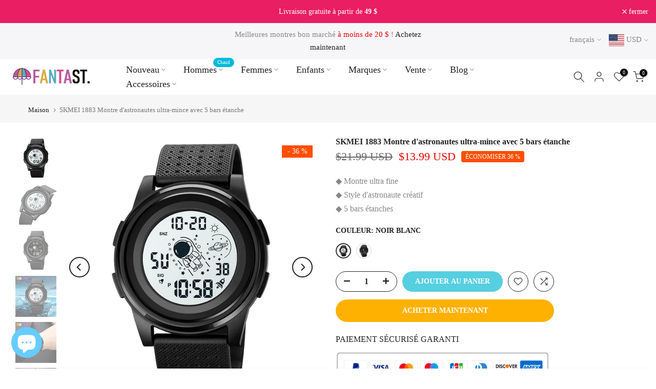

--- FILE ---
content_type: text/html; charset=utf-8
request_url: https://www.fantastreet.com/fr/search/?type=product&options%5Bunavailable_products%5D=last&options%5Bprefix%5D=none&q=vendor%3ASKMEI%20-id%3A7905757724927&section_id=template--16772359913727__product-recommendations
body_size: 2276
content:
<div id="shopify-section-template--16772359913727__product-recommendations" class="shopify-section t4s-section id_product-recommendations"><!-- sections/product-recommendation.liquid --><div class="t4s-section-inner t4s_nt_se_template--16772359913727__product-recommendations t4s_se_template--16772359913727__product-recommendations t4s-container-fluid "   style="--bg-color: ;--bg-gradient: ;--border-cl: ;--mg-top: 0px;--mg-right: 20px;--mg-bottom: 50px;--mg-left:20px;--pd-top: ;--pd-right: ;--pd-bottom: ;--pd-left: ;--mgtb-top: 0px;--mgtb-right: 15px;--mgtb-bottom: 40px;--mgtb-left: 15px;--pdtb-top: ;--pdtb-right: ;--pdtb-bottom: ;--pdtb-left: ;--mgmb-top: 0px;--mgmb-right: 10px;--mgmb-bottom: 30px;--mgmb-left: 10px;--pdmb-top: ;--pdmb-right: ;--pdmb-bottom: ;--pdmb-left: ;" ><link href="//www.fantastreet.com/cdn/shop/t/7/assets/top-head.css?v=37867058972263844251693448490" rel="stylesheet" type="text/css" media="all" />
	<div timeline hdt-reveal="slide-in" class="t4s-top-heading t4s_des_title_2 t4s-text-center " style="--heading-height: px;--tophead_mb: 30px;"><div class="heading-testimonials-star ">
		
		<h3 class="t4s-section-title t4s-title"><span>Tu pourrais aussi aimer</span></h3></div></div><div data-t4s-resizeobserver class="t4s-flicky-slider t4s_box_pr_slider t4s-products t4s-text-default t4s_rationt t4s_position_8 t4s_nt_cover t4s-slider-btn-style-outline t4s-slider-btn-round t4s-slider-btn-small t4s-slider-btn-cl-dark t4s-slider-btn-vi-1 t4s-slider-btn-hidden-mobile-true   t4s-row t4s-row-cols-lg-4 t4s-row-cols-md-2 t4s-row-cols-2 t4s-gx-md-30 t4s-gy-md-30 t4s-gx-10 t4s-gy-10 flickityt4s flickityt4s-later" data-flickityt4s-js='{"setPrevNextButtons":true,"arrowIcon":"1","imagesLoaded": 0,"adaptiveHeight": 0, "contain": 1, "groupCells": "100%", "dragThreshold" : 5, "cellAlign": "left","wrapAround": true,"prevNextButtons": true,"percentPosition": 1,"pageDots": false, "autoPlay" : 0, "pauseAutoPlayOnHover" : true }' style="--space-dots: 10px;--flickity-btn-pos: 30px;--flickity-btn-pos-mb: 10px;"><div class="t4s-product t4s-pr-grid t4s-pr-style1 t4s-pr-8164250059007  t4s-col-item" data-product-options='{ "id":"8164250059007","cusQty":"1","available":true, "handle":"rose-gold-stainless-steel-watch-band-for-skmei-1370", "isDefault": true, "VariantFirstID": 44187645837567, "customBadge":null, "customBadgeHandle":null,"dateStart":1690600350, "compare_at_price":null,"price":400, "isPreoder":false,"isExternal":false,"image2":false,"isGrouped":false,"maxQuantity":1 }'>
  <div class="t4s-product-wrapper" timeline hdt-reveal="slide-in">
    <div data-cacl-slide class="t4s-product-inner t4s-pr t4s-oh"><div class="t4s-product-img t4s_ratio" data-style="--aspect-ratioapt: 1.0">
    <img data-pr-img class="t4s-product-main-img lazyloadt4s" loading="lazy" src="[data-uri]" data-src="//www.fantastreet.com/cdn/shop/files/watch-band.jpg?v=1690600351&width=1" data-widths="[100,200,330,400,500,600,700,800,900]" data-optimumx="2" data-sizes="auto" width="800" height="800" alt="Bracelet de montre en acier inoxydable or rose pour SKMEI 1370">
    <span class="lazyloadt4s-loader"></span>
    <div data-replace-img2></div>
    <noscript><img class="t4s-product-main-img" loading="lazy" src="//www.fantastreet.com/cdn/shop/files/watch-band.jpg?v=1690600351&width=600"  alt="Bracelet de montre en acier inoxydable or rose pour SKMEI 1370"></noscript>
</div><div data-product-badge data-sort="sale,new,soldout,preOrder,custom" class="t4s-product-badge"></div>
      <div class="t4s-product-btns">
         <div data-replace-quickview></div>
         <div data-replace-atc data-has-qty></div>
      </div>
      <div class="t4s-product-btns2"><div data-replace-wishlist data-tooltip="right"></div><div data-replace-compare data-tooltip="right"></div>
      </div><a data-pr-href class="t4s-full-width-link" href="/fr/products/rose-gold-stainless-steel-watch-band-for-skmei-1370?_pos=1&_sid=b6f2406a3&_ss=r"></a>
    </div>
    <div class="t4s-product-info">
      <div class="t4s-product-info__inner"><h3 class="t4s-product-title"><a data-pr-href href="/fr/products/rose-gold-stainless-steel-watch-band-for-skmei-1370?_pos=1&_sid=b6f2406a3&_ss=r">Bracelet de montre en acier inoxydable or rose pour SKMEI 1370</a></h3><div class="t4s-product-price"data-pr-price data-product-price><span class=money>$4.00 USD</span>
</div><div class="t4s-product-rating"><div class="loox-rating t4s-grid-rating" data-id="8164250059007" data-rating="" data-raters=""></div></div></div>
    </div>
  </div></div><div class="t4s-product t4s-pr-grid t4s-pr-style1 t4s-pr-7935962218751  t4s-col-item" data-product-options='{ "id":"7935962218751","cusQty":"1","available":true, "handle":"skmei-2032-minimalist-watch-for-men-w-leather-band", "isDefault": false, "VariantFirstID": 43734360097023, "customBadge":null, "customBadgeHandle":null,"dateStart":1673363168, "compare_at_price":2799,"price":1199, "isPreoder":false,"isExternal":false,"image2":"\/\/www.fantastreet.com\/cdn\/shop\/products\/SKMEI2032-06.jpg?v=1673363264\u0026width=1","alt":"SKMEI 2032 Montre minimaliste pour homme avec bracelet en cuir","isGrouped":false,"maxQuantity":9999 }'>
  <div class="t4s-product-wrapper" timeline hdt-reveal="slide-in">
    <div data-cacl-slide class="t4s-product-inner t4s-pr t4s-oh"><div class="t4s-product-img t4s_ratio" data-style="--aspect-ratioapt: 1.0">
    <img data-pr-img class="t4s-product-main-img lazyloadt4s" loading="lazy" src="[data-uri]" data-src="//www.fantastreet.com/cdn/shop/products/SKMEI2032-03.jpg?v=1673363264&width=1" data-widths="[100,200,330,400,500,600,700,800,900]" data-optimumx="2" data-sizes="auto" width="800" height="800" alt="SKMEI 2032 Montre minimaliste pour homme avec bracelet en cuir">
    <span class="lazyloadt4s-loader"></span>
    <div data-replace-img2></div>
    <noscript><img class="t4s-product-main-img" loading="lazy" src="//www.fantastreet.com/cdn/shop/products/SKMEI2032-03.jpg?v=1673363264&width=600"  alt="SKMEI 2032 Montre minimaliste pour homme avec bracelet en cuir"></noscript>
</div><div data-product-badge data-sort="sale,new,soldout,preOrder,custom" class="t4s-product-badge"></div>
      <div class="t4s-product-btns">
         <div data-replace-quickview></div>
         <div data-replace-atc data-has-qty></div>
      </div>
      <div class="t4s-product-btns2"><div data-replace-wishlist data-tooltip="right"></div><div data-replace-compare data-tooltip="right"></div>
      </div><a data-pr-href class="t4s-full-width-link" href="/fr/products/skmei-2032-minimalist-watch-for-men-w-leather-band?_pos=2&_sid=b6f2406a3&_ss=r"></a>
    </div>
    <div class="t4s-product-info">
      <div class="t4s-product-info__inner"><h3 class="t4s-product-title"><a data-pr-href href="/fr/products/skmei-2032-minimalist-watch-for-men-w-leather-band?_pos=2&_sid=b6f2406a3&_ss=r">SKMEI 2032 Montre minimaliste pour homme avec bracelet en cuir</a></h3><div class="t4s-product-price"data-pr-price data-product-price><del><span class=money>$27.99 USD</span></del><ins><span class=money>$11.99 USD</span></ins></div><div class="t4s-product-rating"><div class="loox-rating t4s-grid-rating" data-id="7935962218751" data-rating="5.0" data-raters="1"></div></div><div class="t4s-product-colors" data-color-options='{ "color_count":5, "color_variants":["Montre à cadran bleu avec boîtier noir","Montre Café Or","Montre à cadran blanc et boîtier noir","Montre à cadran vert avec boîtier noir","Montre noire"], "color_variants_avai":["Montre à cadran bleu avec boîtier noir","Montre Café Or","Montre à cadran blanc et boîtier noir","Montre à cadran vert avec boîtier noir","Montre noire"], "color_variants_handle":["montre-a-cadran-bleu-avec-boitier-noir","montre-cafe-or","montre-a-cadran-blanc-et-boitier-noir","montre-a-cadran-vert-avec-boitier-noir","montre-noire"], "img_variants":["\/\/www.fantastreet.com\/cdn\/shop\/products\/SKMEI2032-03.jpg?v=1673363264","\/\/www.fantastreet.com\/cdn\/shop\/products\/SKMEI2032-01.jpg?v=1673363264","\/\/www.fantastreet.com\/cdn\/shop\/products\/SKMEI2032-02.jpg?v=1673363264","\/\/www.fantastreet.com\/cdn\/shop\/products\/SKMEI2032-04.jpg?v=1673363264","\/\/www.fantastreet.com\/cdn\/shop\/products\/SKMEI2032-05.jpg?v=1673363264"], "id_variants":[43734360097023,43734360129791,43734360162559,43734360195327,43734360228095], "img_ratios":[1.0,1.0,1.0,1.0,1.0], "img_options":["Montre à cadran bleu avec boîtier noir","Montre Café Or","Montre à cadran blanc et boîtier noir","Montre à cadran vert avec boîtier noir","Montre noire"] }'><span class="t4s-pr-color__item"><span class="t4s-pr-color__value bg_color_ntloading"></span></span><span class="t4s-pr-color__item"><span class="t4s-pr-color__value bg_color_ntloading"></span></span><span class="t4s-pr-color__item"><span class="t4s-pr-color__value bg_color_ntloading"></span></span></div></div>
    </div>
  </div></div><div class="t4s-product t4s-pr-grid t4s-pr-style1 t4s-pr-7930701807871  t4s-col-item" data-product-options='{ "id":"7930701807871","cusQty":"1","available":true, "handle":"skmei-1985-tough-style-gents-watch-for-men-w-stainless-steel-strap", "isDefault": false, "VariantFirstID": 43721298936063, "customBadge":null, "customBadgeHandle":null,"dateStart":1672755224, "compare_at_price":3199,"price":1699, "isPreoder":false,"isExternal":false,"image2":"\/\/www.fantastreet.com\/cdn\/shop\/products\/SKMEI1985-03.jpg?v=1672755630\u0026width=1","alt":"SKMEI 1985 Montre élégante pour hommes avec bracelet en acier inoxydable ","isGrouped":false,"maxQuantity":9999 }'>
  <div class="t4s-product-wrapper" timeline hdt-reveal="slide-in">
    <div data-cacl-slide class="t4s-product-inner t4s-pr t4s-oh"><div class="t4s-product-img t4s_ratio" data-style="--aspect-ratioapt: 1.0">
    <img data-pr-img class="t4s-product-main-img lazyloadt4s" loading="lazy" src="[data-uri]" data-src="//www.fantastreet.com/cdn/shop/products/SKMEI1985-02.jpg?v=1672755630&width=1" data-widths="[100,200,330,400,500,600,700,800,900]" data-optimumx="2" data-sizes="auto" width="800" height="800" alt="SKMEI 1985 Montre élégante pour hommes avec bracelet en acier inoxydable ">
    <span class="lazyloadt4s-loader"></span>
    <div data-replace-img2></div>
    <noscript><img class="t4s-product-main-img" loading="lazy" src="//www.fantastreet.com/cdn/shop/products/SKMEI1985-02.jpg?v=1672755630&width=600"  alt="SKMEI 1985 Montre élégante pour hommes avec bracelet en acier inoxydable "></noscript>
</div><div data-product-badge data-sort="sale,new,soldout,preOrder,custom" class="t4s-product-badge"></div>
      <div class="t4s-product-btns">
         <div data-replace-quickview></div>
         <div data-replace-atc data-has-qty></div>
      </div>
      <div class="t4s-product-btns2"><div data-replace-wishlist data-tooltip="right"></div><div data-replace-compare data-tooltip="right"></div>
      </div><a data-pr-href class="t4s-full-width-link" href="/fr/products/skmei-1985-tough-style-gents-watch-for-men-w-stainless-steel-strap?_pos=3&_sid=b6f2406a3&_ss=r"></a>
    </div>
    <div class="t4s-product-info">
      <div class="t4s-product-info__inner"><h3 class="t4s-product-title"><a data-pr-href href="/fr/products/skmei-1985-tough-style-gents-watch-for-men-w-stainless-steel-strap?_pos=3&_sid=b6f2406a3&_ss=r">SKMEI 1985 Montre élégante pour hommes avec bracelet en acier inoxydable </a></h3><div class="t4s-product-price"data-pr-price data-product-price><del><span class=money>$31.99 USD</span></del><ins><span class=money>$16.99 USD</span></ins></div><div class="t4s-product-rating"><div class="loox-rating t4s-grid-rating" data-id="7930701807871" data-rating="" data-raters=""></div></div><div class="t4s-product-colors" data-color-options='{ "color_count":2, "color_variants":["Montre noire","Montre en or rose"], "color_variants_avai":["Montre noire","Montre en or rose"], "color_variants_handle":["montre-noire","montre-en-or-rose"], "img_variants":["\/\/www.fantastreet.com\/cdn\/shop\/products\/SKMEI1985-02.jpg?v=1672755630","\/\/www.fantastreet.com\/cdn\/shop\/products\/SKMEI1985-01.jpg?v=1672755630"], "id_variants":[43721298936063,43721298968831], "img_ratios":[1.0,1.0], "img_options":["Montre noire","Montre en or rose"] }'><span class="t4s-pr-color__item"><span class="t4s-pr-color__value bg_color_ntloading"></span></span><span class="t4s-pr-color__item"><span class="t4s-pr-color__value bg_color_ntloading"></span></span><span class="t4s-pr-color__item"><span class="t4s-pr-color__value bg_color_ntloading"></span></span></div></div>
    </div>
  </div></div><div class="t4s-product t4s-pr-grid t4s-pr-style1 t4s-pr-7921129980159  t4s-col-item" data-product-options='{ "id":"7921129980159","cusQty":"1","available":true, "handle":"skmei-2041-pearl-shell-dial-simple-watch-for-women-w-rotatable-color-diamond", "isDefault": false, "VariantFirstID": 43695641526527, "customBadge":null, "customBadgeHandle":null,"dateStart":1671520170, "compare_at_price":3980,"price":2499, "isPreoder":false,"isExternal":false,"image2":"\/\/www.fantastreet.com\/cdn\/shop\/products\/SKMEI-2041_021.jpg?v=1671521743\u0026width=1","alt":"SKMEI 2041 Montre simple à cadran perlé pour femme avec diamant de couleur rotatif","isGrouped":false,"maxQuantity":9999 }'>
  <div class="t4s-product-wrapper" timeline hdt-reveal="slide-in">
    <div data-cacl-slide class="t4s-product-inner t4s-pr t4s-oh"><div class="t4s-product-img t4s_ratio" data-style="--aspect-ratioapt: 1.0">
    <img data-pr-img class="t4s-product-main-img lazyloadt4s" loading="lazy" src="[data-uri]" data-src="//www.fantastreet.com/cdn/shop/products/SKMEI2041_026.jpg?v=1671521743&width=1" data-widths="[100,200,330,400,500,600,700,800,900]" data-optimumx="2" data-sizes="auto" width="800" height="800" alt="SKMEI 2041 Montre simple à cadran perlé pour femme avec diamant de couleur rotatif">
    <span class="lazyloadt4s-loader"></span>
    <div data-replace-img2></div>
    <noscript><img class="t4s-product-main-img" loading="lazy" src="//www.fantastreet.com/cdn/shop/products/SKMEI2041_026.jpg?v=1671521743&width=600"  alt="SKMEI 2041 Montre simple à cadran perlé pour femme avec diamant de couleur rotatif"></noscript>
</div><div data-product-badge data-sort="sale,new,soldout,preOrder,custom" class="t4s-product-badge"></div>
      <div class="t4s-product-btns">
         <div data-replace-quickview></div>
         <div data-replace-atc data-has-qty></div>
      </div>
      <div class="t4s-product-btns2"><div data-replace-wishlist data-tooltip="right"></div><div data-replace-compare data-tooltip="right"></div>
      </div><a data-pr-href class="t4s-full-width-link" href="/fr/products/skmei-2041-pearl-shell-dial-simple-watch-for-women-w-rotatable-color-diamond?_pos=4&_sid=b6f2406a3&_ss=r"></a>
    </div>
    <div class="t4s-product-info">
      <div class="t4s-product-info__inner"><h3 class="t4s-product-title"><a data-pr-href href="/fr/products/skmei-2041-pearl-shell-dial-simple-watch-for-women-w-rotatable-color-diamond?_pos=4&_sid=b6f2406a3&_ss=r">SKMEI 2041 Montre simple à cadran perlé pour femme avec diamant de couleur rotatif</a></h3><div class="t4s-product-price"data-pr-price data-product-price><del><span class=money>$39.80 USD</span></del><ins><span class=money>$24.99 USD</span></ins></div><div class="t4s-product-rating"><div class="loox-rating t4s-grid-rating" data-id="7921129980159" data-rating="" data-raters=""></div></div><div class="t4s-product-colors" data-color-options='{ "color_count":4, "color_variants":["Montre en or rose","Montre en or","Montre en argent","Montre noire"], "color_variants_avai":["Montre en or rose","Montre en or","Montre en argent","Montre noire"], "color_variants_handle":["montre-en-or-rose","montre-en-or","montre-en-argent","montre-noire"], "img_variants":["\/\/www.fantastreet.com\/cdn\/shop\/products\/SKMEI2041_026.jpg?v=1671521743","\/\/www.fantastreet.com\/cdn\/shop\/products\/SKMEI2041_025.png?v=1671521743","\/\/www.fantastreet.com\/cdn\/shop\/products\/SKMEI2041_024.png?v=1671521743","\/\/www.fantastreet.com\/cdn\/shop\/products\/SKMEI2041_029.png?v=1671521743"], "id_variants":[43695641526527,43695641559295,43695641592063,43695641624831], "img_ratios":[1.0,1.0,1.0,1.0], "img_options":["Montre en or rose","Montre en or","Montre en argent","Montre noire"] }'><span class="t4s-pr-color__item"><span class="t4s-pr-color__value bg_color_ntloading"></span></span><span class="t4s-pr-color__item"><span class="t4s-pr-color__value bg_color_ntloading"></span></span><span class="t4s-pr-color__item"><span class="t4s-pr-color__value bg_color_ntloading"></span></span></div></div>
    </div>
  </div></div></div></div></div>

--- FILE ---
content_type: text/html; charset=utf-8
request_url: https://www.google.com/recaptcha/api2/aframe
body_size: 265
content:
<!DOCTYPE HTML><html><head><meta http-equiv="content-type" content="text/html; charset=UTF-8"></head><body><script nonce="DdzovrqnbTlpFTrVDx2S2w">/** Anti-fraud and anti-abuse applications only. See google.com/recaptcha */ try{var clients={'sodar':'https://pagead2.googlesyndication.com/pagead/sodar?'};window.addEventListener("message",function(a){try{if(a.source===window.parent){var b=JSON.parse(a.data);var c=clients[b['id']];if(c){var d=document.createElement('img');d.src=c+b['params']+'&rc='+(localStorage.getItem("rc::a")?sessionStorage.getItem("rc::b"):"");window.document.body.appendChild(d);sessionStorage.setItem("rc::e",parseInt(sessionStorage.getItem("rc::e")||0)+1);localStorage.setItem("rc::h",'1769910010518');}}}catch(b){}});window.parent.postMessage("_grecaptcha_ready", "*");}catch(b){}</script></body></html>